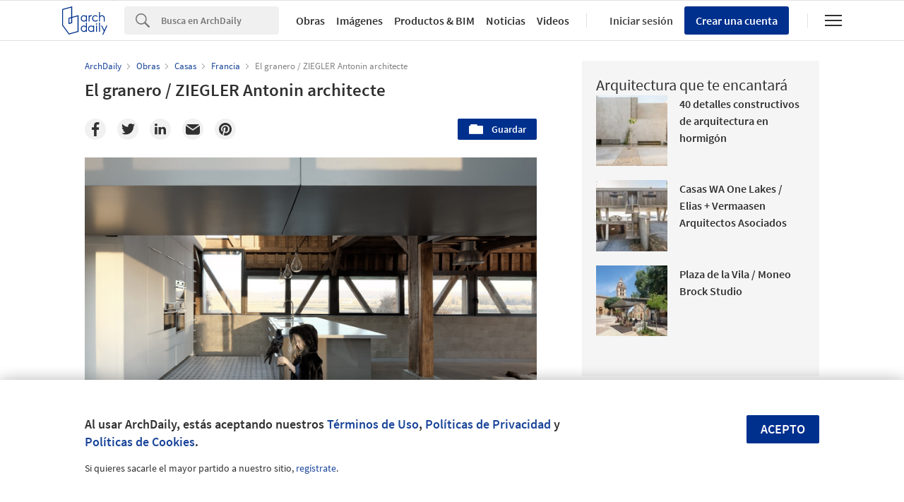

--- FILE ---
content_type: text/html; charset=utf-8
request_url: https://nrd.adsttc.com/api/v1/widgets/article-navigation/872500?site=cl&d=20251216
body_size: 1476
content:
<a class='afd-article-navigation afd-article-navigation--prev afd-desktop-e' data='867495' href='/cl/867495/casa-cratlach-mews-dua?ad_medium=widget&amp;ad_name=navigation-prev' id='article-nav-prev'><div class='afd-article-navigation__arrow'><div class='afd-article-navigation__arrow-i'></div></div><div class='afd-article-navigation__info-container clearfix'><div class='afd-article-navigation__img' style='background-image: url(&#39;https://images.adsttc.com/media/images/58b3/15f0/e58e/ce4c/d100/0468/thumb_jpg/03_VIEW_FROM_DINING_ROOM.jpg?1488131554&#39;)'></div><div class='afd-article-navigation__data'><h3 class='afd-article-navigation__title'>Casa Cratlach Mews / DUA</h3><div class='afd-article-navigation__subtitle'>Obras Destacadas</div></div></div></a><a class='afd-article-navigation afd-article-navigation--next afd-desktop-e' data='872783' href='/cl/872783/casa-de-hormigon-organizada-alrededor-de-un-patio-central-clauwers-and-simon-architectes?ad_medium=widget&amp;ad_name=navigation-next' id='article-nav-next'><div class='afd-article-navigation__arrow'><div class='afd-article-navigation__arrow-i'></div></div><div class='afd-article-navigation__info-container'><div class='afd-article-navigation__img' style='background-image: url(&#39;https://images.adsttc.com/media/images/58f8/2811/e58e/ceac/3100/07ba/thumb_jpg/00_architecte_inge_clauwers_photo_caroline_dethier_ext_02.jpg?1492658180&#39;)'></div><div class='afd-article-navigation__data'><h3 class='afd-article-navigation__title'>Casa de hormigón organizada alrededor de un patio central / CLAUWERS &amp; SIMON archite...</h3><div class='afd-article-navigation__subtitle'>Obras Destacadas</div></div></div></a>

--- FILE ---
content_type: text/html; charset=utf-8
request_url: https://nft.adsttc.com/catalog/api/v1/cl/widgets/longtail_products?site=cl&ad_medium=widget&type=desktop&article_token=872500&widget_salt=0&d=20251216&geoip=US
body_size: 1465
content:
<h2 class='afd-title-widget'>Explora el Catálogo</h2>
<ul class='related-products__list'>
<li class='related-products__item' data-insights-category='widget-longtail-products' data-insights-label='Leaf' data-insights-value='35307' data-insights-version='US-slot-1'>
<a class='related-products__link' href='https://www.archdaily.cl/catalog/cl/products/35307/celosias-moviles-leaf?ad_source=nimrod&amp;ad_medium=widget&amp;ad_content=single_longtail' title='Celosías'>
<figure>
<img alt='Celosías' class='b-lazy' data-pin-nopin='true' data-src='https://snoopy.archdaily.com/images/archdaily/catalog/uploads/photo/image/359342/Celosias_moviles_portada.JPG?width=350&amp;height=350&amp;format=webp'>
</figure>
<div class='related-products__text'>
<p class='related-products__company'>Leaf</p>
<h4 class='related-products__name'>Celosías</h4>
</div>
</a>
</li>
<li class='related-products__item' data-insights-category='widget-longtail-products' data-insights-label='STRUGAL' data-insights-value='19693' data-insights-version='US-slot-2'>
<a class='related-products__link' href='https://www.archdaily.cl/catalog/cl/products/19693/puertas-de-aluminio-strugal?ad_source=nimrod&amp;ad_medium=widget&amp;ad_content=single_longtail' title='Puertas de exterior STRUGAL'>
<figure>
<img alt='Puertas de exterior STRUGAL' class='b-lazy' data-pin-nopin='true' data-src='https://snoopy.archdaily.com/images/archdaily/catalog/uploads/photo/image/242878/STRUGAL_600_3VA_Puerta_peatonal_de_aluminio_con_dos_fresados_o_dos_incrustaciones_de_aluminio_verticales_y_tres_vidrios.jpg?width=350&amp;height=350&amp;format=webp'>
</figure>
<div class='related-products__text'>
<p class='related-products__company'>STRUGAL</p>
<h4 class='related-products__name'>Puertas de exterior STRUGAL</h4>
</div>
</a>
</li>
<li class='related-products__item' data-insights-category='widget-longtail-products' data-insights-label='BANDALUX' data-insights-value='33024' data-insights-version='US-slot-3'>
<a class='related-products__link' href='https://www.archdaily.cl/catalog/cl/products/33024/cortinas-roller-en-universidad-de-loyola-bandalux?ad_source=nimrod&amp;ad_medium=widget&amp;ad_content=single_longtail' title='Cortinas roller en Universidad de Loyola'>
<figure>
<img alt='Cortinas roller en Universidad de Loyola' class='b-lazy' data-pin-nopin='true' data-src='https://snoopy.archdaily.com/images/archdaily/catalog/uploads/photo/image/327195/Proyecto-Universidad-de-Loyola-Bandalux-15.jpg?width=350&amp;height=350&amp;format=webp'>
</figure>
<div class='related-products__text'>
<p class='related-products__company'>BANDALUX</p>
<h4 class='related-products__name'>Cortinas roller en Universidad de Loyola</h4>
</div>
</a>
</li>
<li class='related-products__item' data-insights-category='widget-longtail-products' data-insights-label='Transaco' data-insights-value='30758' data-insights-version='US-slot-4'>
<a class='related-products__link' href='https://www.archdaily.cl/catalog/cl/products/30758/membrana-para-techo-transaco?ad_source=nimrod&amp;ad_medium=widget&amp;ad_content=single_longtail' title='Membrana para techo '>
<figure>
<img alt='Membrana para techo ' class='b-lazy' data-pin-nopin='true' data-src='https://snoopy.archdaily.com/images/archdaily/catalog/uploads/photo/image/299254/Rhino-Roof-WEB-Banner-3.jpg?width=350&amp;height=350&amp;format=webp'>
</figure>
<div class='related-products__text'>
<p class='related-products__company'>Transaco</p>
<h4 class='related-products__name'>Membrana para techo </h4>
</div>
</a>
</li>
<li class='related-products__item' data-insights-category='widget-longtail-products' data-insights-label='Volcan' data-insights-value='20162' data-insights-version='US-slot-5'>
<a class='related-products__link' href='https://www.archdaily.cl/catalog/cl/products/20162/divisiones-interiores-tabique-f60-en-bim-volcan?ad_source=nimrod&amp;ad_medium=widget&amp;ad_content=single_longtail' title='Divisiones interiores - Tabique F60 en BIM'>
<figure>
<img alt='Divisiones interiores - Tabique F60 en BIM' class='b-lazy' data-pin-nopin='true' data-src='https://snoopy.archdaily.com/images/archdaily/catalog/uploads/photo/image/389202/IN60-SCV26.jpg?width=350&amp;height=350&amp;format=webp'>
</figure>
<div class='related-products__text'>
<p class='related-products__company'>Volcan</p>
<h4 class='related-products__name'>Divisiones interiores - Tabique F60 en BIM</h4>
</div>
</a>
</li>
<li class='related-products__item' data-insights-category='widget-longtail-products' data-insights-label='Cerámica Santiago' data-insights-value='17311' data-insights-version='US-slot-6'>
<a class='related-products__link' href='https://www.archdaily.cl/catalog/cl/products/17311/enchape-princesa-ceramica-santiago?ad_source=nimrod&amp;ad_medium=widget&amp;ad_content=single_longtail' title='Enchapes Santiago'>
<figure>
<img alt='Enchapes Santiago' class='b-lazy' data-pin-nopin='true' data-src='https://snoopy.archdaily.com/images/archdaily/catalog/uploads/photo/image/194414/Enchapes_8.jpg?width=350&amp;height=350&amp;format=webp'>
</figure>
<div class='related-products__text'>
<p class='related-products__company'>Cerámica Santiago</p>
<h4 class='related-products__name'>Enchapes Santiago</h4>
</div>
</a>
</li>
<li class='related-products__item afd-desktop-e' data-insights-category='widget-longtail-products' data-insights-label='Melón Hormigones' data-insights-value='6552' data-insights-version='US-slot-7'>
<a class='related-products__link' href='https://www.archdaily.cl/catalog/cl/products/6552/melon-3d-melon?ad_source=nimrod&amp;ad_medium=widget&amp;ad_content=single_longtail' title='Hormigón Melón 3D'>
<figure>
<img alt='Hormigón Melón 3D' class='b-lazy' data-pin-nopin='true' data-src='https://snoopy.archdaily.com/images/archdaily/catalog/uploads/photo/image/142756/melon_3d_1.jpg?width=350&amp;height=350&amp;format=webp'>
</figure>
<div class='related-products__text'>
<p class='related-products__company'>Melón Hormigones</p>
<h4 class='related-products__name'>Hormigón Melón 3D</h4>
</div>
</a>
</li>
<li class='related-products__item afd-desktop-e' data-insights-category='widget-longtail-products' data-insights-label='Dialum' data-insights-value='32274' data-insights-version='US-slot-8'>
<a class='related-products__link' href='https://www.archdaily.cl/catalog/cl/products/32274/impresion-digital-dialum?ad_source=nimrod&amp;ad_medium=widget&amp;ad_content=single_longtail' title='Impresión digital'>
<figure>
<img alt='Impresión digital' class='b-lazy' data-pin-nopin='true' data-src='https://snoopy.archdaily.com/images/archdaily/catalog/uploads/photo/image/317547/fotosfichas_IMPRESION_DIGITAL_1.jpg?width=350&amp;height=350&amp;format=webp'>
</figure>
<div class='related-products__text'>
<p class='related-products__company'>Dialum</p>
<h4 class='related-products__name'>Impresión digital</h4>
</div>
</a>
</li>
<li class='related-products__item afd-desktop-e' data-insights-category='widget-longtail-products' data-insights-label='GIRA' data-insights-value='29484' data-insights-version='US-slot-9'>
<a class='related-products__link' href='https://www.archdaily.cl/catalog/cl/products/29484/smart-home-g1-gira?ad_source=nimrod&amp;ad_medium=widget&amp;ad_content=single_longtail' title='Unidad de control central inteligente -  G1'>
<figure>
<img alt='Unidad de control central inteligente -  G1' class='b-lazy' data-pin-nopin='true' data-src='https://snoopy.archdaily.com/images/archdaily/catalog/uploads/photo/image/379352/gira-smart-home-g1-1727551681.jpg?width=350&amp;height=350&amp;format=webp'>
</figure>
<div class='related-products__text'>
<p class='related-products__company'>GIRA</p>
<h4 class='related-products__name'>Unidad de control central inteligente -  G1</h4>
</div>
</a>
</li>
<li class='related-products__item afd-desktop-e' data-insights-category='widget-longtail-products' data-insights-label='DVP' data-insights-value='22507' data-insights-version='US-slot-10'>
<a class='related-products__link' href='https://www.archdaily.cl/catalog/cl/products/22507/lucarnas-termoformadas-traslucidas-para-cubiertas-dvp?ad_source=nimrod&amp;ad_medium=widget&amp;ad_content=single_longtail' title='Lucarnas termoformadas traslúcidas para cubiertas'>
<figure>
<img alt='Lucarnas termoformadas traslúcidas para cubiertas' class='b-lazy' data-pin-nopin='true' data-src='https://snoopy.archdaily.com/images/archdaily/catalog/uploads/photo/image/409874/Lucarnas-Termoformadas-DVP.jpg?width=350&amp;height=350&amp;format=webp'>
</figure>
<div class='related-products__text'>
<p class='related-products__company'>DVP</p>
<h4 class='related-products__name'>Lucarnas termoformadas traslúcidas para cubiertas</h4>
</div>
</a>
</li>
<li class='related-products__item afd-desktop-e' data-insights-category='widget-longtail-products' data-insights-label='Sto' data-insights-value='14334' data-insights-version='US-slot-11'>
<a class='related-products__link' href='https://www.archdaily.cl/catalog/cl/products/14334/stotherm-eifs-tipos-de-revestimiento-pesado-sto?ad_source=nimrod&amp;ad_medium=widget&amp;ad_content=single_longtail' title='StoTherm EIFS: Tipos de Revestimiento Pesado'>
<figure>
<img alt='StoTherm EIFS: Tipos de Revestimiento Pesado' class='b-lazy' data-pin-nopin='true' data-src='https://snoopy.archdaily.com/images/archdaily/catalog/uploads/photo/image/145345/sto-EIFS-terminacion-pesada.png?width=350&amp;height=350&amp;format=webp'>
</figure>
<div class='related-products__text'>
<p class='related-products__company'>Sto</p>
<h4 class='related-products__name'>StoTherm EIFS: Tipos de Revestimiento Pesado</h4>
</div>
</a>
</li>
<li class='related-products__item afd-desktop-e' data-insights-category='widget-longtail-products' data-insights-label='Primadera' data-insights-value='36109' data-insights-version='US-slot-12'>
<a class='related-products__link' href='https://www.archdaily.cl/catalog/cl/products/36109/tablero-mdp-primacor-hidroresistente-primadera?ad_source=nimrod&amp;ad_medium=widget&amp;ad_content=single_longtail' title='Melamina MDP Primacor RH hidroresistente'>
<figure>
<img alt='Melamina MDP Primacor RH hidroresistente' class='b-lazy' data-pin-nopin='true' data-src='https://snoopy.archdaily.com/images/archdaily/catalog/uploads/photo/image/373731/BrooklynOak_y_Creta__2_.jpg?width=350&amp;height=350&amp;format=webp'>
</figure>
<div class='related-products__text'>
<p class='related-products__company'>Primadera</p>
<h4 class='related-products__name'>Melamina MDP Primacor RH hidroresistente</h4>
</div>
</a>
</li>
</ul>
<a class="afd-widget-more-link afd-widget-more-link--right related-products__view-more" href="/catalog/cl?ad_source=nimrod&amp;ad_medium=widget&amp;ad_content=single_longtail">Más productos »</a>


--- FILE ---
content_type: text/html; charset=utf-8
request_url: https://nrd.adsttc.com/api/v1/widgets/recommended-projects?site=cl&ad_name=recommended-projects&ad_medium=widget&type=desktop&visitor_id=3629a87d-25c0-e67b-a599-51d4d44c91d0&d=20251216&geoip=US
body_size: 3828
content:
<div class='afd-recommended-projects__title-container'><h2 class='afd-recommended-projects__title'>Arquitectura que te encantará</h2></div><ul><li class='afd-widget-item'><figure><a class='afd-widget-item-thumb' data-insights-category='recommended-projects-widget' data-insights-label='default-nrd-thumb' data-insights-value='798798' data-insights-version='0' href='/cl/798798/40-detalles-constructivos-de-arquitectura-en-hormigon?ad_medium=widget&amp;ad_name=recommended-projects' title='40 detalles constructivos de arquitectura en hormigón'><img alt='40 detalles constructivos de arquitectura en hormigón ' class='b-lazy' data-pin-nopin='true' data-src='https://snoopy.archdaily.com/images/archdaily/media/images/6086/acb5/f91c/81a7/b800/010f/thumb_jpg/26_-_©_Leo_Espinosa_TACO_CG-19.jpg?1619438767&amp;format=webp&amp;width=95&amp;height=95&amp;crop=true' height='125' width='125'></a></figure><div class='widget-text'><h3 class='afd-widget-item-title'><a class='afd-widget-item-link' data-insights-category='recommended-projects-widget' data-insights-label='default-nrd' data-insights-value='798798' data-insights-version='0' href='/cl/798798/40-detalles-constructivos-de-arquitectura-en-hormigon?ad_medium=widget&amp;ad_name=recommended-projects' title='40 detalles constructivos de arquitectura en hormigón'>40 detalles constructivos de arquitectura en hormigón</a></h3><span class='afd-widget-item-hint'></span></div></li><li class='afd-widget-item'><figure><a class='afd-widget-item-thumb' data-insights-category='recommended-projects-widget' data-insights-label='default-nrd-thumb' data-insights-value='1003398' data-insights-version='1' href='/cl/1003398/casas-wa-one-lakes-elias-plus-vermaasen-arquitectos-asociados?ad_medium=widget&amp;ad_name=recommended-projects' title='Casas WA One Lakes / Elias + Vermaasen Arquitectos Asociados'><img alt='Casas WA One Lakes / Elias + Vermaasen Arquitectos Asociados © Tato Clavijo' class='b-lazy' data-pin-nopin='true' data-src='https://snoopy.archdaily.com/images/archdaily/media/images/64a3/4164/cb9c/464f/a63a/9c61/thumb_jpg/casas-wa-one-lakes-elias-plus-vermaasen-arquitectos-asociados_13.jpg?1688420743&amp;format=webp&amp;width=95&amp;height=95&amp;crop=true' height='125' width='125'></a></figure><div class='widget-text'><h3 class='afd-widget-item-title'><a class='afd-widget-item-link' data-insights-category='recommended-projects-widget' data-insights-label='default-nrd' data-insights-value='1003398' data-insights-version='1' href='/cl/1003398/casas-wa-one-lakes-elias-plus-vermaasen-arquitectos-asociados?ad_medium=widget&amp;ad_name=recommended-projects' title='Casas WA One Lakes / Elias + Vermaasen Arquitectos Asociados'>Casas WA One Lakes / Elias + Vermaasen Arquitectos Asociados</a></h3><span class='afd-widget-item-hint'></span></div></li><li class='afd-widget-item'><figure><a class='afd-widget-item-thumb' data-insights-category='recommended-projects-widget' data-insights-label='default-nrd-thumb' data-insights-value='1003224' data-insights-version='2' href='/cl/1003224/plaza-de-la-vila-moneo-brock-studio?ad_medium=widget&amp;ad_name=recommended-projects' title='Plaza de la Vila / Moneo Brock Studio'><img alt='Plaza de la Vila / Moneo Brock Studio © Michael Moran' class='b-lazy' data-pin-nopin='true' data-src='https://snoopy.archdaily.com/images/archdaily/media/images/649d/82a5/5921/184d/6f70/a39a/thumb_jpg/plaza-de-la-vila-moneo-brock-studio_10.jpg?1688044206&amp;format=webp&amp;width=95&amp;height=95&amp;crop=true' height='125' width='125'></a></figure><div class='widget-text'><h3 class='afd-widget-item-title'><a class='afd-widget-item-link' data-insights-category='recommended-projects-widget' data-insights-label='default-nrd' data-insights-value='1003224' data-insights-version='2' href='/cl/1003224/plaza-de-la-vila-moneo-brock-studio?ad_medium=widget&amp;ad_name=recommended-projects' title='Plaza de la Vila / Moneo Brock Studio'>Plaza de la Vila / Moneo Brock Studio</a></h3><span class='afd-widget-item-hint'></span></div></li></ul>


--- FILE ---
content_type: text/html; charset=utf-8
request_url: https://nrd.adsttc.com/api/v1/widgets/category?site=cl&ad_name=category-houses-article-show&ad_medium=widget&name=Casas&exclude=872500&add_title=more&type=desktop&article_token=872500&widget_salt=0&max_items=2&d=20251216&geoip=US
body_size: 2302
content:
<h2 class='afd-title-widget'>Más Casas</h2><ul><li class='afd-widget-item'><figure><a class='afd-widget-item-thumb' data-insights-category='category-houses-article-show-widget' data-insights-label='default-nrd-thumb' data-insights-value='910231' data-insights-version='0' href='/cl/910231/casa-el-pillan-raimundo-anguita?ad_medium=widget&amp;ad_name=category-houses-article-show' title='Casa El Pillán / Raimundo Anguita '><img alt='Casa El Pillán / Raimundo Anguita  © Raimundo Anguita' class='b-lazy' data-pin-nopin='true' data-src='https://snoopy.archdaily.com/images/archdaily/media/images/5c4b/45b2/284d/d117/4d00/0352/thumb_jpg/IMG_2206.jpg?1548436905&amp;format=webp' height='125' width='125'></a></figure><div class='widget-text'><h3 class='afd-widget-item-title'><a class='afd-widget-item-link' data-insights-category='category-houses-article-show-widget' data-insights-label='default-nrd' data-insights-value='910231' data-insights-version='0' href='/cl/910231/casa-el-pillan-raimundo-anguita?ad_medium=widget&amp;ad_name=category-houses-article-show' title='Casa El Pillán / Raimundo Anguita '>Casa El Pillán / Raimundo Anguita</a></h3><span class='afd-widget-item-hint'></span></div></li><li class='afd-widget-item'><figure><a class='afd-widget-item-thumb' data-insights-category='category-houses-article-show-widget' data-insights-label='default-nrd-thumb' data-insights-value='703971' data-insights-version='1' href='/cl/703971/vivienda-en-vila-boim-slash-intergaup?ad_medium=widget&amp;ad_name=category-houses-article-show' title='Vivienda en Vila Boim / Intergaup'><img alt='Vivienda en Vila Boim / Intergaup Cortesía de Intergaup' class='b-lazy' data-pin-nopin='true' data-src='https://snoopy.archdaily.com/images/archdaily/media/images/5256/b66d/e8e4/4eff/0200/07d1/thumb_jpg/Portada.jpg?1381414485&amp;format=webp' height='125' width='125'></a></figure><div class='widget-text'><h3 class='afd-widget-item-title'><a class='afd-widget-item-link' data-insights-category='category-houses-article-show-widget' data-insights-label='default-nrd' data-insights-value='703971' data-insights-version='1' href='/cl/703971/vivienda-en-vila-boim-slash-intergaup?ad_medium=widget&amp;ad_name=category-houses-article-show' title='Vivienda en Vila Boim / Intergaup'>Vivienda en Vila Boim / Intergaup</a></h3><span class='afd-widget-item-hint'></span></div></li></ul>
<a title="Casas" class="afd-widget-more-link afd-widget-more-link--right" href="/cl/search/projects/categories/casas">Más Casas »</a>


--- FILE ---
content_type: text/html; charset=utf-8
request_url: https://nrd.adsttc.com/api/v1/widgets/more-from-office?site=cl&ad_name=more-from-office-article-show&ad_medium=widget&name%5B%5D=ZIEGLER%20Antonin%20architecte&exclude=872500&type=desktop&article_token=872500&widget_salt=0&d=20251216&geoip=US
body_size: 1324
content:
<h2 class='afd-title-widget'>Más Obras de ZIEGLER Antonin architecte</h2><ul><li class='afd-widget-item'><figure><a class='afd-widget-item-thumb' data-insights-category='more-from-office-article-show-widget' data-insights-label='default-nrd-thumb' data-insights-value='765220' data-insights-version='0' href='/cl/765220/cliffs-impasse-ziegler-antonin-architecte?ad_medium=widget&amp;ad_name=more-from-office-article-show' title='Cliffs Impasse / ZIEGLER Antonin architecte'><img alt='Cliffs Impasse / ZIEGLER Antonin architecte © Antonin Ziegler' class='b-lazy' data-pin-nopin='true' data-src='https://snoopy.archdaily.com/images/archdaily/media/images/5519/dbeb/e58e/ce72/dc00/0051/thumb_jpg/PORTADA_Cliffs_Impasse_11.jpg?1427758008&amp;format=webp' height='125' width='125'></a></figure><div class='widget-text'><h3 class='afd-widget-item-title'><a class='afd-widget-item-link' data-insights-category='more-from-office-article-show-widget' data-insights-label='default-nrd' data-insights-value='765220' data-insights-version='0' href='/cl/765220/cliffs-impasse-ziegler-antonin-architecte?ad_medium=widget&amp;ad_name=more-from-office-article-show' title='Cliffs Impasse / ZIEGLER Antonin architecte'>Cliffs Impasse / ZIEGLER Antonin architecte</a></h3><span class='afd-widget-item-hint'></span></div></li></ul>
<a class="afd-widget-more-link afd-widget-more-link--right" href="/office/ziegler-antonin-architecte?ad_source=nimrod&amp;ad_medium=widget&amp;ad_content=more_from_office">Más Obras de ZIEGLER Antonin architecte »</a>


--- FILE ---
content_type: text/html; charset=utf-8
request_url: https://nrd.adsttc.com/api/v1/widgets/more-from-country?site=cl&ad_name=more-from-country-article-show&ad_medium=widget&type=desktop&article_token=872500&widget_salt=0&d=20251216&geoip=US
body_size: 3673
content:
<h2 class='afd-title-widget'>Más Obras en Francia</h2><ul><li class='afd-widget-item'><figure><a class='afd-widget-item-thumb' data-insights-category='more-from-country-article-show-widget' data-insights-label='default-nrd-thumb' data-insights-value='1036710' data-insights-version='0' href='/cl/1036710/la-lengua-catadora-instalacion-artistica-studio-deng?ad_medium=widget&amp;ad_name=more-from-country-article-show' title='La lengua catadora - Instalación artística / Studio Deng'><img alt='La lengua catadora - Instalación artística / Studio Deng © Paul Kozlowski' class='b-lazy' data-pin-nopin='true' data-src='https://snoopy.archdaily.com/images/archdaily/media/images/6931/b713/e123/2a00/01c3/7ffb/thumb_jpg/Tongue_Interaction_5_credit_Paul_Kozlowski.jpg?1764865865&amp;format=webp' height='125' width='125'></a></figure><div class='widget-text'><h3 class='afd-widget-item-title'><a class='afd-widget-item-link' data-insights-category='more-from-country-article-show-widget' data-insights-label='default-nrd' data-insights-value='1036710' data-insights-version='0' href='/cl/1036710/la-lengua-catadora-instalacion-artistica-studio-deng?ad_medium=widget&amp;ad_name=more-from-country-article-show' title='La lengua catadora - Instalación artística / Studio Deng'>La lengua catadora - Instalación artística / Studio Deng</a></h3><span class='afd-widget-item-hint'></span></div></li><li class='afd-widget-item'><figure><a class='afd-widget-item-thumb' data-insights-category='more-from-country-article-show-widget' data-insights-label='default-nrd-thumb' data-insights-value='1036235' data-insights-version='1' href='/cl/1036235/regreso-de-la-caza-abra?ad_medium=widget&amp;ad_name=more-from-country-article-show' title='Regreso de la caza / abra'><img alt='Regreso de la caza / abra Cortesía de abra' class='b-lazy' data-pin-nopin='true' data-src='https://snoopy.archdaily.com/images/archdaily/media/images/691b/353b/20ca/aa00/01ef/7fdf/thumb_jpg/EXT_05.jpg?1763390825&amp;format=webp' height='125' width='125'></a></figure><div class='widget-text'><h3 class='afd-widget-item-title'><a class='afd-widget-item-link' data-insights-category='more-from-country-article-show-widget' data-insights-label='default-nrd' data-insights-value='1036235' data-insights-version='1' href='/cl/1036235/regreso-de-la-caza-abra?ad_medium=widget&amp;ad_name=more-from-country-article-show' title='Regreso de la caza / abra'>Regreso de la caza / abra</a></h3><span class='afd-widget-item-hint'></span></div></li><li class='afd-widget-item'><figure><a class='afd-widget-item-thumb' data-insights-category='more-from-country-article-show-widget' data-insights-label='default-nrd-thumb' data-insights-value='1036608' data-insights-version='2' href='/cl/1036608/ampliacion-de-la-escuela-42up-ar-studio-darchitectures?ad_medium=widget&amp;ad_name=more-from-country-article-show' title='Ampliación de la Escuela 42UP / AR Studio d&#39;Architectures'><img alt='Ampliación de la Escuela 42UP / AR Studio d&#39;Architectures © Florent MICHEL_©11h45' class='b-lazy' data-pin-nopin='true' data-src='https://snoopy.archdaily.com/images/archdaily/media/images/692f/537b/243c/4d37/2ec0/a6d8/thumb_jpg/42up-school-extension-ar-studio-darchitectures_1.jpg?1764709261&amp;format=webp' height='125' width='125'></a></figure><div class='widget-text'><h3 class='afd-widget-item-title'><a class='afd-widget-item-link' data-insights-category='more-from-country-article-show-widget' data-insights-label='default-nrd' data-insights-value='1036608' data-insights-version='2' href='/cl/1036608/ampliacion-de-la-escuela-42up-ar-studio-darchitectures?ad_medium=widget&amp;ad_name=more-from-country-article-show' title='Ampliación de la Escuela 42UP / AR Studio d&#39;Architectures'>Ampliación de la Escuela 42UP / AR Studio d&#39;Architectures</a></h3><span class='afd-widget-item-hint'></span></div></li></ul>


--- FILE ---
content_type: text/html; charset=utf-8
request_url: https://nrd.adsttc.com/api/v1/widgets/featured-products?site=cl&ad_medium=widget&type=desktop&article_token=872500&widget_salt=0&d=20251216&geoip=US
body_size: 2957
content:
<h2 class='afd-title-widget'>Productos más vistos</h2><ul><li class='afd-widget-item' data-insights-category='widget-most-visited-products' data-insights-label='DVP' data-insights-value='8082'><figure><a class='afd-widget-item-thumb' href='https://www.archdaily.cl/catalog/cl/products/8082/quiebravista-dvlux-dvp?ad_source=nimrod&amp;ad_medium=widget&amp;ad_content=most_visited_products' title='Quiebravista DVLUX / DVP'><img alt='Quiebravista DVLUX' class='b-lazy' data-pin-nopin='true' data-src='https://neufert-cdn.archdaily.net/uploads/photo/image/75341/cropped_large_img02.jpg?v=1742911791' height='125' width='125'></a></figure><h3 class='afd-widget-item-title'><a class='afd-widget-item-link' href='https://www.archdaily.cl/catalog/cl/products/8082/quiebravista-dvlux-dvp?ad_source=nimrod&amp;ad_medium=widget&amp;ad_content=most_visited_products' title='Quiebravista DVLUX / DVP'>Quiebravista DVLUX<span class='title-division'>|</span><span class='title-secondary'>DVP</span></a></h3></li><li class='afd-widget-item' data-insights-category='widget-most-visited-products' data-insights-label='Cerámica Santiago' data-insights-value='17551'><figure><a class='afd-widget-item-thumb' href='https://www.archdaily.cl/catalog/cl/products/17551/ladrillo-santiago-ceramica-santiago?ad_source=nimrod&amp;ad_medium=widget&amp;ad_content=most_visited_products' title='Ladrillo Santiago / Cerámica Santiago'><img alt='Ladrillo Santiago' class='b-lazy' data-pin-nopin='true' data-src='https://neufert-cdn.archdaily.net/uploads/photo/image/194429/cropped_large_Santiago_1.jpg?v=1763497381' height='125' width='125'></a></figure><h3 class='afd-widget-item-title'><a class='afd-widget-item-link' href='https://www.archdaily.cl/catalog/cl/products/17551/ladrillo-santiago-ceramica-santiago?ad_source=nimrod&amp;ad_medium=widget&amp;ad_content=most_visited_products' title='Ladrillo Santiago / Cerámica Santiago'>Ladrillo Santiago<span class='title-division'>|</span><span class='title-secondary'>Cerámica Santiago</span></a></h3></li><li class='afd-widget-item' data-insights-category='widget-most-visited-products' data-insights-label='GIRA' data-insights-value='36422'><figure><a class='afd-widget-item-thumb' href='https://www.archdaily.cl/catalog/cl/products/36422/sistema-domestico-inteligente-gira-one-gira?ad_source=nimrod&amp;ad_medium=widget&amp;ad_content=most_visited_products' title='Sistema doméstico inteligente - Gira One / GIRA'><img alt='Sistema doméstico inteligente - Gira One' class='b-lazy' data-pin-nopin='true' data-src='https://neufert-cdn.archdaily.net/uploads/photo/image/379348/cropped_large_gira-sistema-domestico-inteligente-gira-one-1727551236.jpg?v=1764843851' height='125' width='125'></a></figure><h3 class='afd-widget-item-title'><a class='afd-widget-item-link' href='https://www.archdaily.cl/catalog/cl/products/36422/sistema-domestico-inteligente-gira-one-gira?ad_source=nimrod&amp;ad_medium=widget&amp;ad_content=most_visited_products' title='Sistema doméstico inteligente - Gira One / GIRA'>Sistema doméstico inteligente - Gira One<span class='title-division'>|</span><span class='title-secondary'>GIRA</span></a></h3></li></ul>

--- FILE ---
content_type: text/html; charset=utf-8
request_url: https://nft.adsttc.com/catalog/api/v1/cl/widgets/interesting_products?token=872500&geoip=US&ad_medium=article&device=desktop&amount=5&alternative_tokens=us:869827|cn:870406|br:880776|mx:872500|co:872500|pe:872500&materials=madera,acero,concreto
body_size: 291
content:
<h3 class='afd-post-content-h2'>Productos Relacionados</h3>
<div class='related-products__grid'>
<div class='related-products__grid--item related-products__grid--item-big'>
<a class='related-products__link js-recommend-product-item' data-insights-category='widget-interesting-products' data-insights-label='widget-interesting-products' data-insights-value='36967' href='https://www.archdaily.cl/catalog/cl/products/36967/fachadas-y-muros-thermowood-en-la-salada-lunawood?ad_source=nimrod-article&amp;ad_medium=widget-interesting-products&amp;ad_content=872500'>
<img alt='Fachadas y muros Thermowood en La Salada' class='related-products__img' size='max-width(767px) 320px' src='https://snoopy.archdaily.com/images/archdaily/catalog/uploads/photo/image/386125/08-LA-SALADA-LUNAWOOD.jpg?width=700&amp;height=700&amp;format=webp' srcset='https://snoopy.archdaily.com/images/archdaily/catalog/uploads/photo/image/386125/08-LA-SALADA-LUNAWOOD.jpg?width=700&amp;height=700&amp;format=webp 2800w' title='Fachadas y muros Thermowood en La Salada / Lunawood'>
<div class='related-products__text'>
<p class='related-products__company' title='Lunawood'>Lunawood</p>
<h4 class='related-products__name' title='Fachadas y muros Thermowood en La Salada'>Fachadas y muros Thermowood en La Salada</h4>
</div>
</a>

</div>
</div>



--- FILE ---
content_type: text/plain
request_url: https://www.google-analytics.com/j/collect?v=1&_v=j102&a=1290564901&t=pageview&_s=1&dl=https%3A%2F%2Fwww.archdaily.cl%2Fcl%2F872500%2Fel-granero-ziegler-antonin-architecte&ul=en-us%40posix&dt=El%20granero%20%2F%20ZIEGLER%20Antonin%20architecte%20%7C%20ArchDaily%20en%20Espa%C3%B1ol&sr=1280x720&vp=1280x720&_u=IEBAAEABAAAAACAAI~&jid=23404336&gjid=33540505&cid=207912110.1765860392&tid=UA-73308-3&_gid=1381786549.1765860392&_r=1&_slc=1&z=28930238
body_size: -450
content:
2,cG-TMSKQPG42W

--- FILE ---
content_type: image/svg+xml
request_url: https://assets.adsttc.com/about_landing/images/un-logo.svg
body_size: 6565
content:
<svg id="Layer_1" data-name="Layer 1" xmlns="http://www.w3.org/2000/svg" width="70" height="67" viewBox="0 0 109.36 105.98" fill="#303030">
  <path d="M16.44,89.05v7.89c0,1.31-.41,2.35-1.23,3.11-.82.76-1.94,1.14-3.36,1.14s-2.51-.37-3.33-1.11c-.82-.74-1.24-1.76-1.26-3.05v-7.99h2.47v7.91c0,.79.19,1.36.56,1.72.38.36.89.54,1.56.54,1.39,0,2.09-.73,2.12-2.19v-7.98h2.48Z"/>
  <polygon points="25.75 89.05 25.75 96.95 20.94 89.05 18.47 89.05 18.47 101.04 20.94 101.04 20.94 93.15 25.74 101.04 28.21 101.04 28.21 89.05 25.75 89.05"/>
  <rect x="30.2" y="94.94" width="4.63" height="1.92"/>
  <polygon points="44.19 89.05 44.19 93.91 39.37 93.91 39.37 89.05 36.91 89.05 36.91 101.04 39.37 101.04 39.37 95.9 44.19 95.9 44.19 101.04 46.66 101.04 46.66 89.05 44.19 89.05"/>
  <path d="M53.56,92.08l1.51,4.49h-3l1.49-4.49ZM52.41,89.05l-4.46,11.98h2.62l.82-2.47h4.33l.83,2.47h2.63l-4.49-11.98h-2.29Z"/>
  <path d="M62.78,95.82v3.23h2.12c.58,0,1.04-.14,1.36-.42.33-.28.49-.66.49-1.15,0-1.1-.57-1.65-1.7-1.67h-2.26ZM62.78,94.07h1.83c1.25-.02,1.87-.52,1.87-1.49,0-.54-.16-.93-.47-1.17-.31-.24-.81-.36-1.49-.36h-1.73v3.02ZM60.31,101.04v-11.99h4.2c1.46,0,2.56.28,3.31.84.75.56,1.13,1.37,1.13,2.45,0,.59-.15,1.1-.45,1.55-.3.45-.72.78-1.26.98.61.15,1.1.46,1.45.93.35.47.53,1.04.53,1.71,0,1.15-.37,2.02-1.1,2.62-.74.59-1.78.89-3.15.9h-4.66Z"/>
  <rect x="71.22" y="89.05" width="2.47" height="11.98"/>
  <polygon points="75 89.05 75 91.05 78.62 91.05 78.62 101.04 81.09 101.04 81.09 91.05 84.76 91.05 84.76 89.05 75 89.05"/>
  <path d="M89.78,92.08l1.5,4.49h-3l1.49-4.49ZM88.63,89.05l-4.46,11.98h2.63l.82-2.47h4.33l.83,2.47h2.63l-4.49-11.98h-2.29Z"/>
  <polygon points="94.8 89.05 94.8 91.05 98.42 91.05 98.42 101.04 100.89 101.04 100.89 91.05 104.56 91.05 104.56 89.05 94.8 89.05"/>
  <g>
    <path d="M43.34,81.58c3.13-4.27,12.25-9.11,21.07-9.11s18.79,5.13,22.5,2.28c0,0-3.99,3.42-11.96,3.42s-11.11-3.99-16.52-3.99-11.39,4.27-13.67,7.97l-1.42-.57Z"/>
    <path d="M71.53,71.9s2.56-1.42,3.99-4.27c1.42-2.85,5.13-7.4,8.54-9.97,0,0-3.99,12.53-8.26,13.1,0,0-.57.29.57.29,1.14-.29,6.55-1.99,8.54-2.28,1.99-.28,6.55-1.42,7.69-2.56,1.14-1.14,1.71-.85,1.71-.85,0,0-5.13,8.54-14.52,8.54.28-.57-4.27-.85-8.26-1.99"/>
    <path d="M82.63,67.63s.85-1.42,1.14-3.99c.28-2.56,1.71-8.26,6.26-14.52,0,0,.57,9.97-4.27,15.95,0,0-.28.85.28.28s3.99-4.27,10.82-8.83c0,0,3.7-2.85,3.7-3.7,0-.28-2.85,13.67-17.94,14.81"/>
    <path d="M91.46,58.23s.28-1.71.28-2.85c0-1.42-.57-5.98-.57-7.97s.29-5.98,1.71-8.54c0,0,0,2.28.57,3.42.57,1.14,1.14,5.13,1.14,5.7s0,3.99-1.14,5.7c0,0,.57-.28,1.42-1.71.85-1.42,2.56-3.7,5.13-6.55,2.56-2.56,3.42-5.13,3.42-5.13,0,0,.57,4.56-2.85,9.4-3.42,4.84-4.84,3.99-6.83,5.98,0,0-1.99,2.56-2.28,2.56"/>
    <path d="M96.87,47.12s0-2.85-.57-3.7c-.57-.85-3.7-6.55-3.13-13.38,0,0,.57-.57,1.42,2.28.85,2.85,2.28,3.7,2.85,6.27.57,2.85.57,3.99.57,3.99,0,0,.28.28.28,0s.29-3.99,1.99-7.4c1.71-3.42,3.7-6.55,3.42-8.83,0,0,.85,0,.85,3.7-.28,3.7-1.14,9.97-7.69,17.09"/>
    <path d="M98.58,36.02s-1.14-2.56-1.99-3.42c-.86-.85-6.27-8.54-6.83-11.96,0,0,.57-.28.85.57.57.86,3.13,3.42,3.7,3.7.57.28,3.13,3.13,3.42,6.26,0,0,.28.28-.29-4.84-.57-5.13,1.71-8.54,0-11.96,0,0,2.56.29,3.99,10.82,0,0,0,3.7-1.99,8.26,0,.28-.57,2.56-.85,2.56"/>
    <path d="M96.59,24.63s-1.99-1.99-3.7-3.13c-1.71-.85-6.83-5.98-7.69-9.68,0,0,.29-.29,1.99,1.71,1.14,1.71,2.56.85,6.26,5.41,0,0,.57,1.14.85.86.29,0,0-1.14,0-1.14,0,0-.85-2.85-.85-3.99s-1.71-6.55-1.99-7.12c0,0,5.13,2.85,5.7,10.82,0,0-.29,5.98-.57,6.26"/>
    <path d="M92.32,16.08s.28-6.83-9.11-10.25c0,0,3.13,6.55,5.7,7.97,2.56,1.42,3.42,2.28,3.42,2.28"/>
    <path d="M68.4,81.58c-3.13-4.27-12.25-9.11-21.07-9.11s-18.79,5.13-22.5,2.28c0,0,3.99,3.42,11.96,3.42s11.11-3.99,16.52-3.99,11.39,4.27,13.67,7.97l1.42-.57Z"/>
    <path d="M39.92,71.9s-2.56-1.42-3.99-4.27c-1.42-2.85-4.84-7.4-8.54-9.97,0,0,3.99,12.53,8.26,13.1,0,0,.57.29-.57.29-1.14-.29-6.55-1.99-8.54-2.28-1.99-.28-6.55-1.42-7.69-2.56-1.14-1.14-1.71-.85-1.71-.85,0,0,5.13,8.54,14.52,8.54,0-.57,4.56-.85,8.26-1.99"/>
    <path d="M29.1,67.63s-.85-1.42-1.14-3.99c-.28-2.56-1.71-8.26-6.26-14.52,0,0-.57,9.97,4.27,15.95,0,0,.28.85-.28.28s-3.99-4.27-10.82-8.83c0,0-3.7-2.85-3.7-3.7,0-.28,2.56,13.67,17.94,14.81"/>
    <path d="M20.27,58.23s-.29-1.71-.29-2.85c0-1.42.57-5.98.57-7.97s-.28-5.98-1.71-8.54c0,0,0,2.28-.57,3.42-.57,1.14-1.14,5.13-1.14,5.7s0,3.99,1.14,5.7c0,0-.57-.28-1.42-1.71-.85-1.42-2.56-3.7-5.13-6.55-2.56-2.56-3.42-5.13-3.42-5.13,0,0-.57,4.56,2.85,9.4,3.42,4.84,4.84,3.99,6.83,5.98-.28,0,1.99,2.56,2.28,2.56"/>
    <path d="M14.86,47.12s0-2.85.57-3.7c.57-.85,3.7-6.55,3.13-13.38,0,0-.57-.57-1.42,2.28-.85,2.85-2.28,3.7-2.85,6.27-.57,2.85-.57,3.99-.57,3.99,0,0-.28.28-.28,0s-.28-3.99-1.99-7.4c-1.71-3.42-3.7-6.55-3.42-8.83,0,0-.85,0-.85,3.7s1.14,9.97,7.69,17.09"/>
    <path d="M13.15,36.02s1.14-2.56,1.99-3.42c.85-.85,6.27-8.54,6.84-11.96,0,0-.57-.28-.85.57-.57.86-3.13,3.42-3.7,3.7-.85.57-3.7,3.42-3.7,6.55,0,0-.28.28.28-4.84.57-5.13-1.71-8.54,0-11.96,0,0-2.56.28-3.99,10.82,0,0,0,3.7,1.99,8.26,0,0,.85,2.28,1.14,2.28"/>
    <path d="M15.14,24.63s1.99-1.99,3.7-3.13c1.71-.85,6.83-5.98,7.69-9.68,0,0-.28-.29-1.99,1.71-1.14,1.71-2.56.85-6.26,5.41,0,0-.57,1.14-.85.86-.28,0,.28-1.14.28-1.14,0,0,.85-2.85.85-3.99s1.71-6.55,1.99-7.12c0,0-5.13,2.85-5.7,10.82-.28,0,0,5.98.29,6.26"/>
    <path d="M19.41,16.08s-.29-6.83,9.11-10.25c0,0-3.13,6.55-5.7,7.97-2.56,1.42-3.42,2.28-3.42,2.28"/>
    <path d="M72.33,31.15l3.22-2.15s1.9-1.33.95-2.85c-.95-1.52-2.47-1.42-4.55-.09-.41.26-1.18.78-2.14,1.43l-9.64-13.99c12.98,1.79,22.89,11.37,22.89,22.93,0,2.78-.58,5.45-1.63,7.92l-9.09-13.2ZM60.58,59.29l-.21-10.41c7.7-.07,15.64-.14,18.55-.17-4.01,5.47-10.61,9.41-18.34,10.58M28.48,36.42c0-12.66,11.88-22.94,26.66-23.22-1.75,3.2-5.62,10.29-9.21,16.85-1.38-.79-2.35-1.34-2.35-1.34,0,0-2.1-.86-3,.47,0,0-1.08,1.52.44,2.47.45.28,1.64.94,3.09,1.74-3.13,5.73-5.67,10.38-5.76,10.56-1.61,3.27.71,5.03,4.5,5.07.39,0,4.61-.04,10.07-.08l-.26,10.57c-13.61-1.31-24.19-11.14-24.19-23.08M60.93,33.6c.82-.81,1.33-1.94,1.33-3.18,0-.72-.17-1.4-.48-2.01.69.9,1.47,1.93,2.3,3.01-1.17.81-2.27,1.57-3.15,2.18M60.24,41.71s-.15-2.57,2.13-3.9l4.35-2.91c3.14,4.15,5.81,7.67,6.08,8.04.27.37.22.85-.76.85-.72,0-5.63.08-11.76.15l-.04-2.23ZM47.94,35.47c2.44,1.31,4.56,2.44,4.56,2.44,0,0,.66.19.66,1.33l-.12,4.8c-4.29.06-7.68.1-7.98.1-1.78,0-1.19-1.22-.72-2.05.9-1.65,2.23-4.1,3.6-6.62M59.22,25.13c.16.17.72.89,1.53,1.94-.79-.71-1.83-1.14-2.98-1.14-2.47,0-4.48,2.01-4.48,4.48s2.01,4.48,4.48,4.48c.68,0,1.32-.15,1.89-.42-.45.31-.72.5-.72.5,0,0-1.61,1.23-4.27-.09-1.05-.52-2.99-1.59-4.96-2.69,1.93-3.58,3.58-6.64,3.71-6.96,1.76-3.54,3.18-3.45,5.79-.1M55.87,6.44c-18.28,0-33.11,13.13-33.11,29.32s14.82,29.32,33.11,29.32,33.11-13.13,33.11-29.32S74.15,6.44,55.87,6.44"/>
  </g>
</svg>

--- FILE ---
content_type: image/svg+xml
request_url: https://assets.adsttc.com/about_landing/images/awards-logo.svg
body_size: 4937
content:
<svg xmlns="http://www.w3.org/2000/svg" width="67" height="36" viewBox="0 0 67 36" fill="none">
  <g clip-path="url(#clip0_4838_1173)">
    <path d="M59.0763 35.0244C63.0882 35.0244 65.8326 32.5889 65.8326 28.4054C65.8326 24.929 63.5837 22.1891 58.7046 22.1891H52.9965V22.8863C54.2163 23.0336 54.3687 23.1613 54.3687 24.1433V33.0603C54.3687 34.0423 54.2258 34.17 52.9965 34.3173V35.0145H59.0858L59.0763 35.0244ZM58.1519 22.9845C61.1442 22.9845 62.6022 25.3905 62.6022 28.7786C62.6022 32.1666 61.1442 34.2387 59 34.2387H58.7523C57.8565 34.2387 57.4182 34.0227 57.4182 32.9424V22.9845H58.1614H58.1519ZM44.1437 29.6035H44.9727L47.2407 33.1683C47.7839 34.0521 48.2318 34.6512 48.7559 35.0342H52.501V34.3369C51.6243 34.2976 51.224 33.9539 50.4521 32.8442L47.8411 29.1517C49.1752 28.7687 50.6523 27.7474 50.6523 25.803C50.6523 23.613 48.8321 22.2087 45.878 22.2087H39.722V22.9059C40.9418 23.0533 41.0942 23.1809 41.0942 24.163V33.0799C41.0942 34.062 40.9513 34.1896 39.722 34.3369V35.0342H45.535V34.3369C44.2866 34.1896 44.1532 34.062 44.1532 33.0799V29.6035H44.1437ZM44.8298 23.0238C46.6308 23.0238 47.5647 24.1433 47.5647 25.8226C47.5647 27.6885 46.6308 28.7786 44.8679 28.7786H44.1532V23.0238H44.8393H44.8298ZM31.3838 24.762L33.4517 30.0454H29.4016L31.3838 24.762ZM34.538 32.7951C34.6238 33.0701 34.7 33.3058 34.7 33.5022C34.7 34.0816 34.214 34.2878 33.2229 34.3271V35.0244H39.1407V34.3271C38.6357 34.2387 38.2545 34.1209 38.0734 33.6495L33.5184 22.1203H30.2593L30.8311 23.5639L26.9812 33.6495C26.8001 34.1405 26.4189 34.2289 25.9329 34.3271V35.0244H29.7161V34.3271C28.6869 34.2682 28.2009 34.0718 28.2009 33.4825C28.2009 33.2763 28.2772 33.0504 28.3629 32.7853L29.0681 30.8998H33.7852L34.5285 32.7853L34.538 32.7951ZM22.1783 35.1226H23.2361L27.2385 23.5737C27.4005 23.1122 27.8007 22.9943 28.2867 22.8961V22.1989H24.6846V22.8961C25.6947 22.9551 26.0187 23.2006 26.0187 23.7407C26.0187 23.996 25.9329 24.3201 25.8186 24.6736L23.7316 30.89L21.7495 24.7129C21.6256 24.2906 21.5399 23.9666 21.5399 23.6916C21.5399 23.1613 21.8829 22.9256 22.893 22.9059V22.2087H17.385V22.9059C17.871 22.9943 18.176 23.122 18.3189 23.5836L19.31 26.5395L17.709 30.9783L15.4029 24.5656C15.2981 24.2219 15.1933 23.888 15.1933 23.6327C15.1933 23.1711 15.4792 22.9551 16.3273 22.9059V22.2087H10.743V22.9059C11.2481 22.9943 11.6293 23.1416 11.7913 23.5836L16.0605 35.1324H17.1182L19.7483 27.8456L22.1974 35.1324H22.1879L22.1783 35.1226ZM5.50185 24.7522L7.56973 30.0356H3.51973L5.50185 24.7522ZM8.64656 32.7951C8.73232 33.0701 8.80856 33.3058 8.80856 33.5022C8.80856 34.0816 8.32256 34.2878 7.3315 34.3271V35.0244H13.2493V34.3271C12.7442 34.2387 12.363 34.1209 12.1915 33.6495L7.63644 22.1203H4.38691L4.95867 23.5639L1.10878 33.6593C0.927725 34.1503 0.546548 34.2387 0.0605469 34.3369V35.0342H3.84373V34.3369C2.81455 34.278 2.32855 34.0816 2.32855 33.4924C2.32855 33.2861 2.39526 33.0603 2.49055 32.7951L3.19573 30.9096H7.91279L8.65609 32.7951H8.64656ZM57.3896 3.08833C57.3896 1.71347 57.5897 1.5367 59.324 1.33047V0.358249H51.2145V1.33047C52.9203 1.5367 53.1204 1.71347 53.1204 3.08833V15.5308C53.1204 16.9057 52.9203 17.0824 51.2145 17.2887V18.2609H65.1179L66.0232 12.4767H65.0703C63.0405 16.0513 62.1543 17.1708 60.3723 17.1708H59.467C58.009 17.1708 57.3896 16.8173 57.3896 15.4424V3.08833ZM35.0526 18.2511H49.3372L50.1186 12.9186H49.1371C47.3741 16.1102 46.7547 17.1512 44.6201 17.1512H43.3908C41.9138 17.1512 41.2372 16.7878 41.2372 15.4228V9.65819H44.077C45.23 9.65819 45.554 10.2965 45.7827 11.9758H46.7643V6.03446H45.7827C45.554 7.71375 45.23 8.38154 44.077 8.38154H41.2372V1.45814H44.3247C46.4593 1.45814 47.1645 2.30269 48.4128 5.13098H49.2705L49.1466 0.358249H35.0621V1.33047C36.7679 1.5367 36.968 1.71347 36.968 3.08833V15.5308C36.968 16.9057 36.7679 17.0824 35.0621 17.2887V18.2609L35.0526 18.2511ZM26.8668 18.2511C31.3361 18.2511 33.6994 16.5914 33.6994 13.4096C33.6994 10.6599 31.2599 9.07879 27.9246 8.95112C30.3355 8.69579 32.6416 7.39949 32.6416 4.82654C32.6416 1.87059 30.4118 0.368069 26.5238 0.368069H17.9663V1.34029C19.6721 1.54652 19.8722 1.72329 19.8722 3.09815V15.5308C19.8722 16.9057 19.6721 17.0824 17.9663 17.2887V18.2609H26.8763L26.8668 18.2511ZM25.0562 1.45814C27.2385 1.45814 28.544 2.60713 28.544 4.86582C28.544 7.12452 27.3909 8.411 25.0753 8.411H24.1223V1.45814H25.0562ZM25.5613 9.66801C28.2676 9.66801 29.5065 11.0723 29.5065 13.3605C29.5065 15.8843 28.3248 17.161 26.3236 17.161H26.0949C24.6655 17.161 24.1319 16.8075 24.1319 15.4326V9.66801H25.5613ZM8.36068 18.5064C13.3541 18.5064 17.061 14.8139 17.061 8.96094C17.0706 4.24714 14.1832 0.122559 8.74185 0.122559C3.74843 0.122559 0.0605469 3.82486 0.0605469 9.67783C0.0605469 14.3916 2.94796 18.5162 8.36068 18.5162M11.5912 16.7584C8.88479 17.8484 6.38808 14.6863 4.79667 10.5911C3.36726 6.91829 2.97655 2.92138 5.53997 1.89024C8.24632 0.800168 10.743 3.96235 12.3344 8.05746C13.7639 11.7303 14.1355 15.737 11.5912 16.7584Z" fill="#303030"/>
  </g>
  <defs>
    <clipPath id="clip0_4838_1173">
      <rect width="65.9722" height="35" fill="white" transform="translate(0.0605469 0.122559)"/>
    </clipPath>
  </defs>
</svg>
